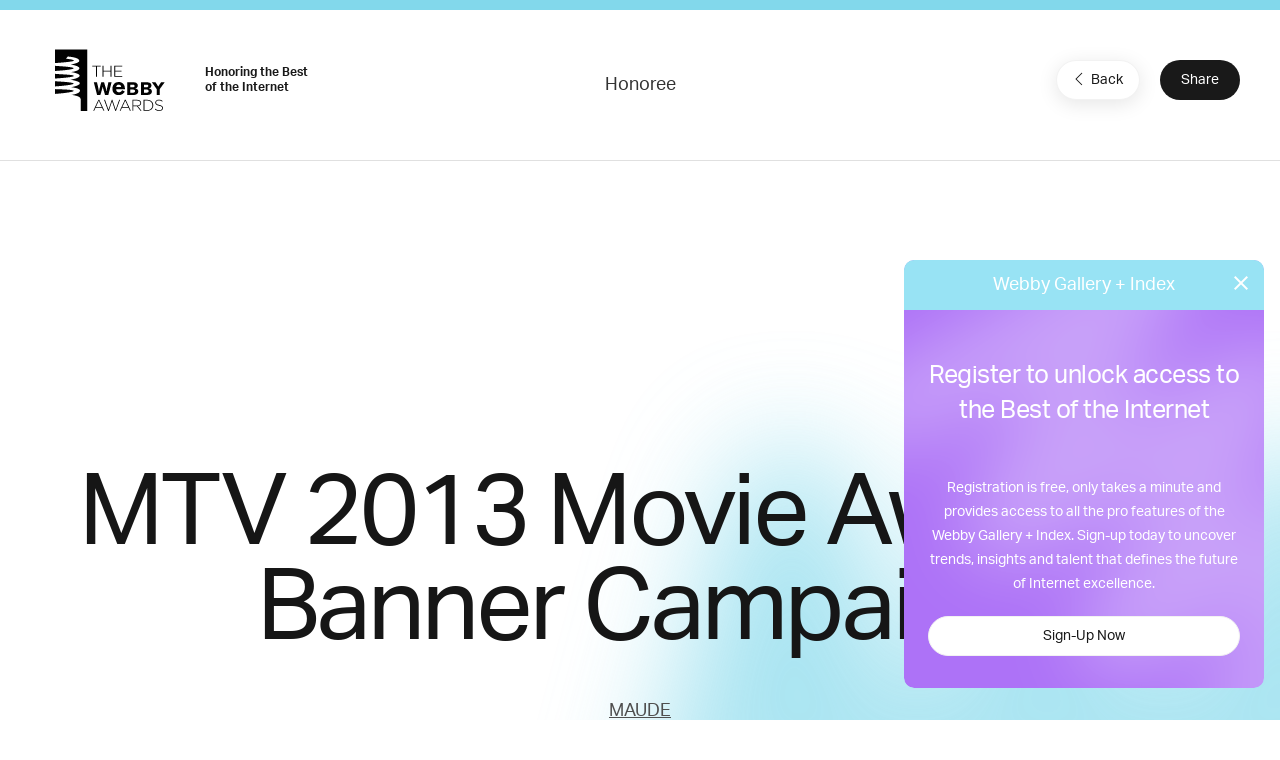

--- FILE ---
content_type: text/html; charset=utf-8
request_url: https://www.google.com/recaptcha/api2/anchor?ar=1&k=6LcC5f8qAAAAAN7E3g2z0N_EoPq3Vri8uXzTmFiO&co=aHR0cHM6Ly93aW5uZXJzLXN0YWdpbmcud2ViYnlhd2FyZHMuY29tOjQ0Mw..&hl=en&v=PoyoqOPhxBO7pBk68S4YbpHZ&size=invisible&anchor-ms=20000&execute-ms=30000&cb=cztub6ab09bc
body_size: 48711
content:
<!DOCTYPE HTML><html dir="ltr" lang="en"><head><meta http-equiv="Content-Type" content="text/html; charset=UTF-8">
<meta http-equiv="X-UA-Compatible" content="IE=edge">
<title>reCAPTCHA</title>
<style type="text/css">
/* cyrillic-ext */
@font-face {
  font-family: 'Roboto';
  font-style: normal;
  font-weight: 400;
  font-stretch: 100%;
  src: url(//fonts.gstatic.com/s/roboto/v48/KFO7CnqEu92Fr1ME7kSn66aGLdTylUAMa3GUBHMdazTgWw.woff2) format('woff2');
  unicode-range: U+0460-052F, U+1C80-1C8A, U+20B4, U+2DE0-2DFF, U+A640-A69F, U+FE2E-FE2F;
}
/* cyrillic */
@font-face {
  font-family: 'Roboto';
  font-style: normal;
  font-weight: 400;
  font-stretch: 100%;
  src: url(//fonts.gstatic.com/s/roboto/v48/KFO7CnqEu92Fr1ME7kSn66aGLdTylUAMa3iUBHMdazTgWw.woff2) format('woff2');
  unicode-range: U+0301, U+0400-045F, U+0490-0491, U+04B0-04B1, U+2116;
}
/* greek-ext */
@font-face {
  font-family: 'Roboto';
  font-style: normal;
  font-weight: 400;
  font-stretch: 100%;
  src: url(//fonts.gstatic.com/s/roboto/v48/KFO7CnqEu92Fr1ME7kSn66aGLdTylUAMa3CUBHMdazTgWw.woff2) format('woff2');
  unicode-range: U+1F00-1FFF;
}
/* greek */
@font-face {
  font-family: 'Roboto';
  font-style: normal;
  font-weight: 400;
  font-stretch: 100%;
  src: url(//fonts.gstatic.com/s/roboto/v48/KFO7CnqEu92Fr1ME7kSn66aGLdTylUAMa3-UBHMdazTgWw.woff2) format('woff2');
  unicode-range: U+0370-0377, U+037A-037F, U+0384-038A, U+038C, U+038E-03A1, U+03A3-03FF;
}
/* math */
@font-face {
  font-family: 'Roboto';
  font-style: normal;
  font-weight: 400;
  font-stretch: 100%;
  src: url(//fonts.gstatic.com/s/roboto/v48/KFO7CnqEu92Fr1ME7kSn66aGLdTylUAMawCUBHMdazTgWw.woff2) format('woff2');
  unicode-range: U+0302-0303, U+0305, U+0307-0308, U+0310, U+0312, U+0315, U+031A, U+0326-0327, U+032C, U+032F-0330, U+0332-0333, U+0338, U+033A, U+0346, U+034D, U+0391-03A1, U+03A3-03A9, U+03B1-03C9, U+03D1, U+03D5-03D6, U+03F0-03F1, U+03F4-03F5, U+2016-2017, U+2034-2038, U+203C, U+2040, U+2043, U+2047, U+2050, U+2057, U+205F, U+2070-2071, U+2074-208E, U+2090-209C, U+20D0-20DC, U+20E1, U+20E5-20EF, U+2100-2112, U+2114-2115, U+2117-2121, U+2123-214F, U+2190, U+2192, U+2194-21AE, U+21B0-21E5, U+21F1-21F2, U+21F4-2211, U+2213-2214, U+2216-22FF, U+2308-230B, U+2310, U+2319, U+231C-2321, U+2336-237A, U+237C, U+2395, U+239B-23B7, U+23D0, U+23DC-23E1, U+2474-2475, U+25AF, U+25B3, U+25B7, U+25BD, U+25C1, U+25CA, U+25CC, U+25FB, U+266D-266F, U+27C0-27FF, U+2900-2AFF, U+2B0E-2B11, U+2B30-2B4C, U+2BFE, U+3030, U+FF5B, U+FF5D, U+1D400-1D7FF, U+1EE00-1EEFF;
}
/* symbols */
@font-face {
  font-family: 'Roboto';
  font-style: normal;
  font-weight: 400;
  font-stretch: 100%;
  src: url(//fonts.gstatic.com/s/roboto/v48/KFO7CnqEu92Fr1ME7kSn66aGLdTylUAMaxKUBHMdazTgWw.woff2) format('woff2');
  unicode-range: U+0001-000C, U+000E-001F, U+007F-009F, U+20DD-20E0, U+20E2-20E4, U+2150-218F, U+2190, U+2192, U+2194-2199, U+21AF, U+21E6-21F0, U+21F3, U+2218-2219, U+2299, U+22C4-22C6, U+2300-243F, U+2440-244A, U+2460-24FF, U+25A0-27BF, U+2800-28FF, U+2921-2922, U+2981, U+29BF, U+29EB, U+2B00-2BFF, U+4DC0-4DFF, U+FFF9-FFFB, U+10140-1018E, U+10190-1019C, U+101A0, U+101D0-101FD, U+102E0-102FB, U+10E60-10E7E, U+1D2C0-1D2D3, U+1D2E0-1D37F, U+1F000-1F0FF, U+1F100-1F1AD, U+1F1E6-1F1FF, U+1F30D-1F30F, U+1F315, U+1F31C, U+1F31E, U+1F320-1F32C, U+1F336, U+1F378, U+1F37D, U+1F382, U+1F393-1F39F, U+1F3A7-1F3A8, U+1F3AC-1F3AF, U+1F3C2, U+1F3C4-1F3C6, U+1F3CA-1F3CE, U+1F3D4-1F3E0, U+1F3ED, U+1F3F1-1F3F3, U+1F3F5-1F3F7, U+1F408, U+1F415, U+1F41F, U+1F426, U+1F43F, U+1F441-1F442, U+1F444, U+1F446-1F449, U+1F44C-1F44E, U+1F453, U+1F46A, U+1F47D, U+1F4A3, U+1F4B0, U+1F4B3, U+1F4B9, U+1F4BB, U+1F4BF, U+1F4C8-1F4CB, U+1F4D6, U+1F4DA, U+1F4DF, U+1F4E3-1F4E6, U+1F4EA-1F4ED, U+1F4F7, U+1F4F9-1F4FB, U+1F4FD-1F4FE, U+1F503, U+1F507-1F50B, U+1F50D, U+1F512-1F513, U+1F53E-1F54A, U+1F54F-1F5FA, U+1F610, U+1F650-1F67F, U+1F687, U+1F68D, U+1F691, U+1F694, U+1F698, U+1F6AD, U+1F6B2, U+1F6B9-1F6BA, U+1F6BC, U+1F6C6-1F6CF, U+1F6D3-1F6D7, U+1F6E0-1F6EA, U+1F6F0-1F6F3, U+1F6F7-1F6FC, U+1F700-1F7FF, U+1F800-1F80B, U+1F810-1F847, U+1F850-1F859, U+1F860-1F887, U+1F890-1F8AD, U+1F8B0-1F8BB, U+1F8C0-1F8C1, U+1F900-1F90B, U+1F93B, U+1F946, U+1F984, U+1F996, U+1F9E9, U+1FA00-1FA6F, U+1FA70-1FA7C, U+1FA80-1FA89, U+1FA8F-1FAC6, U+1FACE-1FADC, U+1FADF-1FAE9, U+1FAF0-1FAF8, U+1FB00-1FBFF;
}
/* vietnamese */
@font-face {
  font-family: 'Roboto';
  font-style: normal;
  font-weight: 400;
  font-stretch: 100%;
  src: url(//fonts.gstatic.com/s/roboto/v48/KFO7CnqEu92Fr1ME7kSn66aGLdTylUAMa3OUBHMdazTgWw.woff2) format('woff2');
  unicode-range: U+0102-0103, U+0110-0111, U+0128-0129, U+0168-0169, U+01A0-01A1, U+01AF-01B0, U+0300-0301, U+0303-0304, U+0308-0309, U+0323, U+0329, U+1EA0-1EF9, U+20AB;
}
/* latin-ext */
@font-face {
  font-family: 'Roboto';
  font-style: normal;
  font-weight: 400;
  font-stretch: 100%;
  src: url(//fonts.gstatic.com/s/roboto/v48/KFO7CnqEu92Fr1ME7kSn66aGLdTylUAMa3KUBHMdazTgWw.woff2) format('woff2');
  unicode-range: U+0100-02BA, U+02BD-02C5, U+02C7-02CC, U+02CE-02D7, U+02DD-02FF, U+0304, U+0308, U+0329, U+1D00-1DBF, U+1E00-1E9F, U+1EF2-1EFF, U+2020, U+20A0-20AB, U+20AD-20C0, U+2113, U+2C60-2C7F, U+A720-A7FF;
}
/* latin */
@font-face {
  font-family: 'Roboto';
  font-style: normal;
  font-weight: 400;
  font-stretch: 100%;
  src: url(//fonts.gstatic.com/s/roboto/v48/KFO7CnqEu92Fr1ME7kSn66aGLdTylUAMa3yUBHMdazQ.woff2) format('woff2');
  unicode-range: U+0000-00FF, U+0131, U+0152-0153, U+02BB-02BC, U+02C6, U+02DA, U+02DC, U+0304, U+0308, U+0329, U+2000-206F, U+20AC, U+2122, U+2191, U+2193, U+2212, U+2215, U+FEFF, U+FFFD;
}
/* cyrillic-ext */
@font-face {
  font-family: 'Roboto';
  font-style: normal;
  font-weight: 500;
  font-stretch: 100%;
  src: url(//fonts.gstatic.com/s/roboto/v48/KFO7CnqEu92Fr1ME7kSn66aGLdTylUAMa3GUBHMdazTgWw.woff2) format('woff2');
  unicode-range: U+0460-052F, U+1C80-1C8A, U+20B4, U+2DE0-2DFF, U+A640-A69F, U+FE2E-FE2F;
}
/* cyrillic */
@font-face {
  font-family: 'Roboto';
  font-style: normal;
  font-weight: 500;
  font-stretch: 100%;
  src: url(//fonts.gstatic.com/s/roboto/v48/KFO7CnqEu92Fr1ME7kSn66aGLdTylUAMa3iUBHMdazTgWw.woff2) format('woff2');
  unicode-range: U+0301, U+0400-045F, U+0490-0491, U+04B0-04B1, U+2116;
}
/* greek-ext */
@font-face {
  font-family: 'Roboto';
  font-style: normal;
  font-weight: 500;
  font-stretch: 100%;
  src: url(//fonts.gstatic.com/s/roboto/v48/KFO7CnqEu92Fr1ME7kSn66aGLdTylUAMa3CUBHMdazTgWw.woff2) format('woff2');
  unicode-range: U+1F00-1FFF;
}
/* greek */
@font-face {
  font-family: 'Roboto';
  font-style: normal;
  font-weight: 500;
  font-stretch: 100%;
  src: url(//fonts.gstatic.com/s/roboto/v48/KFO7CnqEu92Fr1ME7kSn66aGLdTylUAMa3-UBHMdazTgWw.woff2) format('woff2');
  unicode-range: U+0370-0377, U+037A-037F, U+0384-038A, U+038C, U+038E-03A1, U+03A3-03FF;
}
/* math */
@font-face {
  font-family: 'Roboto';
  font-style: normal;
  font-weight: 500;
  font-stretch: 100%;
  src: url(//fonts.gstatic.com/s/roboto/v48/KFO7CnqEu92Fr1ME7kSn66aGLdTylUAMawCUBHMdazTgWw.woff2) format('woff2');
  unicode-range: U+0302-0303, U+0305, U+0307-0308, U+0310, U+0312, U+0315, U+031A, U+0326-0327, U+032C, U+032F-0330, U+0332-0333, U+0338, U+033A, U+0346, U+034D, U+0391-03A1, U+03A3-03A9, U+03B1-03C9, U+03D1, U+03D5-03D6, U+03F0-03F1, U+03F4-03F5, U+2016-2017, U+2034-2038, U+203C, U+2040, U+2043, U+2047, U+2050, U+2057, U+205F, U+2070-2071, U+2074-208E, U+2090-209C, U+20D0-20DC, U+20E1, U+20E5-20EF, U+2100-2112, U+2114-2115, U+2117-2121, U+2123-214F, U+2190, U+2192, U+2194-21AE, U+21B0-21E5, U+21F1-21F2, U+21F4-2211, U+2213-2214, U+2216-22FF, U+2308-230B, U+2310, U+2319, U+231C-2321, U+2336-237A, U+237C, U+2395, U+239B-23B7, U+23D0, U+23DC-23E1, U+2474-2475, U+25AF, U+25B3, U+25B7, U+25BD, U+25C1, U+25CA, U+25CC, U+25FB, U+266D-266F, U+27C0-27FF, U+2900-2AFF, U+2B0E-2B11, U+2B30-2B4C, U+2BFE, U+3030, U+FF5B, U+FF5D, U+1D400-1D7FF, U+1EE00-1EEFF;
}
/* symbols */
@font-face {
  font-family: 'Roboto';
  font-style: normal;
  font-weight: 500;
  font-stretch: 100%;
  src: url(//fonts.gstatic.com/s/roboto/v48/KFO7CnqEu92Fr1ME7kSn66aGLdTylUAMaxKUBHMdazTgWw.woff2) format('woff2');
  unicode-range: U+0001-000C, U+000E-001F, U+007F-009F, U+20DD-20E0, U+20E2-20E4, U+2150-218F, U+2190, U+2192, U+2194-2199, U+21AF, U+21E6-21F0, U+21F3, U+2218-2219, U+2299, U+22C4-22C6, U+2300-243F, U+2440-244A, U+2460-24FF, U+25A0-27BF, U+2800-28FF, U+2921-2922, U+2981, U+29BF, U+29EB, U+2B00-2BFF, U+4DC0-4DFF, U+FFF9-FFFB, U+10140-1018E, U+10190-1019C, U+101A0, U+101D0-101FD, U+102E0-102FB, U+10E60-10E7E, U+1D2C0-1D2D3, U+1D2E0-1D37F, U+1F000-1F0FF, U+1F100-1F1AD, U+1F1E6-1F1FF, U+1F30D-1F30F, U+1F315, U+1F31C, U+1F31E, U+1F320-1F32C, U+1F336, U+1F378, U+1F37D, U+1F382, U+1F393-1F39F, U+1F3A7-1F3A8, U+1F3AC-1F3AF, U+1F3C2, U+1F3C4-1F3C6, U+1F3CA-1F3CE, U+1F3D4-1F3E0, U+1F3ED, U+1F3F1-1F3F3, U+1F3F5-1F3F7, U+1F408, U+1F415, U+1F41F, U+1F426, U+1F43F, U+1F441-1F442, U+1F444, U+1F446-1F449, U+1F44C-1F44E, U+1F453, U+1F46A, U+1F47D, U+1F4A3, U+1F4B0, U+1F4B3, U+1F4B9, U+1F4BB, U+1F4BF, U+1F4C8-1F4CB, U+1F4D6, U+1F4DA, U+1F4DF, U+1F4E3-1F4E6, U+1F4EA-1F4ED, U+1F4F7, U+1F4F9-1F4FB, U+1F4FD-1F4FE, U+1F503, U+1F507-1F50B, U+1F50D, U+1F512-1F513, U+1F53E-1F54A, U+1F54F-1F5FA, U+1F610, U+1F650-1F67F, U+1F687, U+1F68D, U+1F691, U+1F694, U+1F698, U+1F6AD, U+1F6B2, U+1F6B9-1F6BA, U+1F6BC, U+1F6C6-1F6CF, U+1F6D3-1F6D7, U+1F6E0-1F6EA, U+1F6F0-1F6F3, U+1F6F7-1F6FC, U+1F700-1F7FF, U+1F800-1F80B, U+1F810-1F847, U+1F850-1F859, U+1F860-1F887, U+1F890-1F8AD, U+1F8B0-1F8BB, U+1F8C0-1F8C1, U+1F900-1F90B, U+1F93B, U+1F946, U+1F984, U+1F996, U+1F9E9, U+1FA00-1FA6F, U+1FA70-1FA7C, U+1FA80-1FA89, U+1FA8F-1FAC6, U+1FACE-1FADC, U+1FADF-1FAE9, U+1FAF0-1FAF8, U+1FB00-1FBFF;
}
/* vietnamese */
@font-face {
  font-family: 'Roboto';
  font-style: normal;
  font-weight: 500;
  font-stretch: 100%;
  src: url(//fonts.gstatic.com/s/roboto/v48/KFO7CnqEu92Fr1ME7kSn66aGLdTylUAMa3OUBHMdazTgWw.woff2) format('woff2');
  unicode-range: U+0102-0103, U+0110-0111, U+0128-0129, U+0168-0169, U+01A0-01A1, U+01AF-01B0, U+0300-0301, U+0303-0304, U+0308-0309, U+0323, U+0329, U+1EA0-1EF9, U+20AB;
}
/* latin-ext */
@font-face {
  font-family: 'Roboto';
  font-style: normal;
  font-weight: 500;
  font-stretch: 100%;
  src: url(//fonts.gstatic.com/s/roboto/v48/KFO7CnqEu92Fr1ME7kSn66aGLdTylUAMa3KUBHMdazTgWw.woff2) format('woff2');
  unicode-range: U+0100-02BA, U+02BD-02C5, U+02C7-02CC, U+02CE-02D7, U+02DD-02FF, U+0304, U+0308, U+0329, U+1D00-1DBF, U+1E00-1E9F, U+1EF2-1EFF, U+2020, U+20A0-20AB, U+20AD-20C0, U+2113, U+2C60-2C7F, U+A720-A7FF;
}
/* latin */
@font-face {
  font-family: 'Roboto';
  font-style: normal;
  font-weight: 500;
  font-stretch: 100%;
  src: url(//fonts.gstatic.com/s/roboto/v48/KFO7CnqEu92Fr1ME7kSn66aGLdTylUAMa3yUBHMdazQ.woff2) format('woff2');
  unicode-range: U+0000-00FF, U+0131, U+0152-0153, U+02BB-02BC, U+02C6, U+02DA, U+02DC, U+0304, U+0308, U+0329, U+2000-206F, U+20AC, U+2122, U+2191, U+2193, U+2212, U+2215, U+FEFF, U+FFFD;
}
/* cyrillic-ext */
@font-face {
  font-family: 'Roboto';
  font-style: normal;
  font-weight: 900;
  font-stretch: 100%;
  src: url(//fonts.gstatic.com/s/roboto/v48/KFO7CnqEu92Fr1ME7kSn66aGLdTylUAMa3GUBHMdazTgWw.woff2) format('woff2');
  unicode-range: U+0460-052F, U+1C80-1C8A, U+20B4, U+2DE0-2DFF, U+A640-A69F, U+FE2E-FE2F;
}
/* cyrillic */
@font-face {
  font-family: 'Roboto';
  font-style: normal;
  font-weight: 900;
  font-stretch: 100%;
  src: url(//fonts.gstatic.com/s/roboto/v48/KFO7CnqEu92Fr1ME7kSn66aGLdTylUAMa3iUBHMdazTgWw.woff2) format('woff2');
  unicode-range: U+0301, U+0400-045F, U+0490-0491, U+04B0-04B1, U+2116;
}
/* greek-ext */
@font-face {
  font-family: 'Roboto';
  font-style: normal;
  font-weight: 900;
  font-stretch: 100%;
  src: url(//fonts.gstatic.com/s/roboto/v48/KFO7CnqEu92Fr1ME7kSn66aGLdTylUAMa3CUBHMdazTgWw.woff2) format('woff2');
  unicode-range: U+1F00-1FFF;
}
/* greek */
@font-face {
  font-family: 'Roboto';
  font-style: normal;
  font-weight: 900;
  font-stretch: 100%;
  src: url(//fonts.gstatic.com/s/roboto/v48/KFO7CnqEu92Fr1ME7kSn66aGLdTylUAMa3-UBHMdazTgWw.woff2) format('woff2');
  unicode-range: U+0370-0377, U+037A-037F, U+0384-038A, U+038C, U+038E-03A1, U+03A3-03FF;
}
/* math */
@font-face {
  font-family: 'Roboto';
  font-style: normal;
  font-weight: 900;
  font-stretch: 100%;
  src: url(//fonts.gstatic.com/s/roboto/v48/KFO7CnqEu92Fr1ME7kSn66aGLdTylUAMawCUBHMdazTgWw.woff2) format('woff2');
  unicode-range: U+0302-0303, U+0305, U+0307-0308, U+0310, U+0312, U+0315, U+031A, U+0326-0327, U+032C, U+032F-0330, U+0332-0333, U+0338, U+033A, U+0346, U+034D, U+0391-03A1, U+03A3-03A9, U+03B1-03C9, U+03D1, U+03D5-03D6, U+03F0-03F1, U+03F4-03F5, U+2016-2017, U+2034-2038, U+203C, U+2040, U+2043, U+2047, U+2050, U+2057, U+205F, U+2070-2071, U+2074-208E, U+2090-209C, U+20D0-20DC, U+20E1, U+20E5-20EF, U+2100-2112, U+2114-2115, U+2117-2121, U+2123-214F, U+2190, U+2192, U+2194-21AE, U+21B0-21E5, U+21F1-21F2, U+21F4-2211, U+2213-2214, U+2216-22FF, U+2308-230B, U+2310, U+2319, U+231C-2321, U+2336-237A, U+237C, U+2395, U+239B-23B7, U+23D0, U+23DC-23E1, U+2474-2475, U+25AF, U+25B3, U+25B7, U+25BD, U+25C1, U+25CA, U+25CC, U+25FB, U+266D-266F, U+27C0-27FF, U+2900-2AFF, U+2B0E-2B11, U+2B30-2B4C, U+2BFE, U+3030, U+FF5B, U+FF5D, U+1D400-1D7FF, U+1EE00-1EEFF;
}
/* symbols */
@font-face {
  font-family: 'Roboto';
  font-style: normal;
  font-weight: 900;
  font-stretch: 100%;
  src: url(//fonts.gstatic.com/s/roboto/v48/KFO7CnqEu92Fr1ME7kSn66aGLdTylUAMaxKUBHMdazTgWw.woff2) format('woff2');
  unicode-range: U+0001-000C, U+000E-001F, U+007F-009F, U+20DD-20E0, U+20E2-20E4, U+2150-218F, U+2190, U+2192, U+2194-2199, U+21AF, U+21E6-21F0, U+21F3, U+2218-2219, U+2299, U+22C4-22C6, U+2300-243F, U+2440-244A, U+2460-24FF, U+25A0-27BF, U+2800-28FF, U+2921-2922, U+2981, U+29BF, U+29EB, U+2B00-2BFF, U+4DC0-4DFF, U+FFF9-FFFB, U+10140-1018E, U+10190-1019C, U+101A0, U+101D0-101FD, U+102E0-102FB, U+10E60-10E7E, U+1D2C0-1D2D3, U+1D2E0-1D37F, U+1F000-1F0FF, U+1F100-1F1AD, U+1F1E6-1F1FF, U+1F30D-1F30F, U+1F315, U+1F31C, U+1F31E, U+1F320-1F32C, U+1F336, U+1F378, U+1F37D, U+1F382, U+1F393-1F39F, U+1F3A7-1F3A8, U+1F3AC-1F3AF, U+1F3C2, U+1F3C4-1F3C6, U+1F3CA-1F3CE, U+1F3D4-1F3E0, U+1F3ED, U+1F3F1-1F3F3, U+1F3F5-1F3F7, U+1F408, U+1F415, U+1F41F, U+1F426, U+1F43F, U+1F441-1F442, U+1F444, U+1F446-1F449, U+1F44C-1F44E, U+1F453, U+1F46A, U+1F47D, U+1F4A3, U+1F4B0, U+1F4B3, U+1F4B9, U+1F4BB, U+1F4BF, U+1F4C8-1F4CB, U+1F4D6, U+1F4DA, U+1F4DF, U+1F4E3-1F4E6, U+1F4EA-1F4ED, U+1F4F7, U+1F4F9-1F4FB, U+1F4FD-1F4FE, U+1F503, U+1F507-1F50B, U+1F50D, U+1F512-1F513, U+1F53E-1F54A, U+1F54F-1F5FA, U+1F610, U+1F650-1F67F, U+1F687, U+1F68D, U+1F691, U+1F694, U+1F698, U+1F6AD, U+1F6B2, U+1F6B9-1F6BA, U+1F6BC, U+1F6C6-1F6CF, U+1F6D3-1F6D7, U+1F6E0-1F6EA, U+1F6F0-1F6F3, U+1F6F7-1F6FC, U+1F700-1F7FF, U+1F800-1F80B, U+1F810-1F847, U+1F850-1F859, U+1F860-1F887, U+1F890-1F8AD, U+1F8B0-1F8BB, U+1F8C0-1F8C1, U+1F900-1F90B, U+1F93B, U+1F946, U+1F984, U+1F996, U+1F9E9, U+1FA00-1FA6F, U+1FA70-1FA7C, U+1FA80-1FA89, U+1FA8F-1FAC6, U+1FACE-1FADC, U+1FADF-1FAE9, U+1FAF0-1FAF8, U+1FB00-1FBFF;
}
/* vietnamese */
@font-face {
  font-family: 'Roboto';
  font-style: normal;
  font-weight: 900;
  font-stretch: 100%;
  src: url(//fonts.gstatic.com/s/roboto/v48/KFO7CnqEu92Fr1ME7kSn66aGLdTylUAMa3OUBHMdazTgWw.woff2) format('woff2');
  unicode-range: U+0102-0103, U+0110-0111, U+0128-0129, U+0168-0169, U+01A0-01A1, U+01AF-01B0, U+0300-0301, U+0303-0304, U+0308-0309, U+0323, U+0329, U+1EA0-1EF9, U+20AB;
}
/* latin-ext */
@font-face {
  font-family: 'Roboto';
  font-style: normal;
  font-weight: 900;
  font-stretch: 100%;
  src: url(//fonts.gstatic.com/s/roboto/v48/KFO7CnqEu92Fr1ME7kSn66aGLdTylUAMa3KUBHMdazTgWw.woff2) format('woff2');
  unicode-range: U+0100-02BA, U+02BD-02C5, U+02C7-02CC, U+02CE-02D7, U+02DD-02FF, U+0304, U+0308, U+0329, U+1D00-1DBF, U+1E00-1E9F, U+1EF2-1EFF, U+2020, U+20A0-20AB, U+20AD-20C0, U+2113, U+2C60-2C7F, U+A720-A7FF;
}
/* latin */
@font-face {
  font-family: 'Roboto';
  font-style: normal;
  font-weight: 900;
  font-stretch: 100%;
  src: url(//fonts.gstatic.com/s/roboto/v48/KFO7CnqEu92Fr1ME7kSn66aGLdTylUAMa3yUBHMdazQ.woff2) format('woff2');
  unicode-range: U+0000-00FF, U+0131, U+0152-0153, U+02BB-02BC, U+02C6, U+02DA, U+02DC, U+0304, U+0308, U+0329, U+2000-206F, U+20AC, U+2122, U+2191, U+2193, U+2212, U+2215, U+FEFF, U+FFFD;
}

</style>
<link rel="stylesheet" type="text/css" href="https://www.gstatic.com/recaptcha/releases/PoyoqOPhxBO7pBk68S4YbpHZ/styles__ltr.css">
<script nonce="JbHhXcjhnP1jQSeuoAaVlw" type="text/javascript">window['__recaptcha_api'] = 'https://www.google.com/recaptcha/api2/';</script>
<script type="text/javascript" src="https://www.gstatic.com/recaptcha/releases/PoyoqOPhxBO7pBk68S4YbpHZ/recaptcha__en.js" nonce="JbHhXcjhnP1jQSeuoAaVlw">
      
    </script></head>
<body><div id="rc-anchor-alert" class="rc-anchor-alert"></div>
<input type="hidden" id="recaptcha-token" value="[base64]">
<script type="text/javascript" nonce="JbHhXcjhnP1jQSeuoAaVlw">
      recaptcha.anchor.Main.init("[\x22ainput\x22,[\x22bgdata\x22,\x22\x22,\[base64]/[base64]/[base64]/[base64]/cjw8ejpyPj4+eil9Y2F0Y2gobCl7dGhyb3cgbDt9fSxIPWZ1bmN0aW9uKHcsdCx6KXtpZih3PT0xOTR8fHc9PTIwOCl0LnZbd10/dC52W3ddLmNvbmNhdCh6KTp0LnZbd109b2Yoeix0KTtlbHNle2lmKHQuYkImJnchPTMxNylyZXR1cm47dz09NjZ8fHc9PTEyMnx8dz09NDcwfHx3PT00NHx8dz09NDE2fHx3PT0zOTd8fHc9PTQyMXx8dz09Njh8fHc9PTcwfHx3PT0xODQ/[base64]/[base64]/[base64]/bmV3IGRbVl0oSlswXSk6cD09Mj9uZXcgZFtWXShKWzBdLEpbMV0pOnA9PTM/bmV3IGRbVl0oSlswXSxKWzFdLEpbMl0pOnA9PTQ/[base64]/[base64]/[base64]/[base64]\x22,\[base64]\\u003d\x22,\x22ZmpJKMKgNMK4wosZHsOwPsOMBsONw4TDkXbCmHzDlMKowqrClsKzwplibMOGwrTDjVc/KCnCiwYQw6U5woYmwpjCgljCm8OHw43DgXlLwqrCgcONPS/CmMONw4xUwrnCkCt4w7ZDwowPw45vw4/DjsO6UMO2wqwTwolHFcKNAcOGWBvCvWbDjsOIYsK4fsK7wrtNw71cP8O7w7cdwoRMw5wGKMKAw7/CicOWR1sjw5UOwqzDvcOeI8Obw4TCucKQwpd9wpvDlMK2w4jDv8OsGAAewrV/w4IAGB5gw5hcKsOfFsOVwopHwodawr3CjcKOwr8sE8K+wqHCvsKuP1rDvcKUdC9Aw71BPk/CosOaFcOxwpbDq8K6w6rDpCY2w4vCncKJwrYbw5nCsSbCi8OhwpTCnsKTwpEABTXCnURsesObXsKueMK/LsOqTsOKw7ReAAPDqMKyfMOrdjVnPMKBw7gbw4DCscKuwrcbw5fDrcOrw4nDllN8cihURDpLHz7DpcO5w4TCvcONUDJUBBnCkMKWBFBNw65rbnxIw4QNTT9qBMKZw6/CkQ8teMOQUsOFc8KHw7pFw6PDnS9kw4vDjsOof8KGK8KrPcOvwrUMWzDCv3fCnsK3fcO/JQvDo2U0JCh7woogw5fDhsKnw6t3ccOOwrhdw43ChAZ3wonDpCTDtcOpBw1+wqdmAXtzw6zCg2jDg8KeKcK0QjMnQ8ORwqPCkyLCucKaVMKvwrrCpFzDrVY8IsKTGHDCh8KUwq0OwqLDhX/Dll91w4NnfhrDmsKDDsOHw4nDmiVleDV2Z8KQZsK6EAHCrcOPEsKhw5RPasK9wo5fW8Kfwp4Ba0nDvcO2w5nCvcO/w7QqQxtEwo/Dlk46b2zCpy0Vwr9rwrDDk05kwqMMHzlUw4IAworDlcKAw7fDnSBSwqo4GcKGw7s7FsKLwoTCu8KiR8KYw6Ahb2MKw6DDssOpax7DpsKsw55Yw5rDjEIYwp9bccKtworCu8K7KcKnGi/[base64]/Cpj1hHmHCrcO7PMOzw4VBwpoAeMOswovDqcK2aynCuSdEw5nDrTnDpHEwwqRSw4LCi18ZVxo2w7vDo1tBwpPDmsK6w5I2wr0Fw4DCucKccCQZHBbDi0l4RsOXKsOGc1rCtMOVXFpzw43DgMOfw7vCpmfDlcKMT0Acwr5RwoPCrG/DmMOiw5PChsOlw6HDi8KdwopBVMK8A35Lwrc0UlFHw6sQw6vCjsOVw6tAJ8KVQMOxKsKiHXHCm0fDqRUIw4nCtsOoMBUmd0zDuwQVDWPDjcKjb2fDjBfDrW3Dp3omw7hMWR3CsMOZYcKtw5rCiMKbw5nDnG1/AcKmaxTDg8KewqzCsgHCiiTCuMKiW8O7YMKrw4Fxwp3CmyhmNlhAw69rw4x2GENWRXRBw5Y8w6taw7jDmlsmGnzCucKOw455w7o0w47CtsKUwpnDqsKcecOhbBl0w6QOwokOw5Qgw6IqwpbDtCnCunnCu8O/wrVcbEdSwonDvMKGXMOdR3Fkwrk3PgAnFcKcZgk2W8O4C8OOw6DCjsKBd2PCiMO/WgVabVNsw57CqRrDq37DgHIrc8KeRXbCgxhgdcO8IMO+KcOcw5fDssKlAEUtw4bCiMOhw7kNRCFdUEXCj2x4w6XCtMK3a0rCvlN5Oz/Dl3XDgsKjEQx4B0fDjHlZw64LwpnCssO1wqHDj0zDi8KgIsOSw5bCrDIPwp/Cs1DDjH4jenzCog40woBFPMORw5xzw49wwo1+w6o4w4gVMsKjw5NJw43DkzVgISTCjcOFXMOaHsOMwoo3JsOzJQHCm1k6wpXDlDvCt2BDwqwWw7kBXyovEl/DhCzDisKLGMOYbkTCuMOcw5UwIwZGwqDCn8KLXHnDiih9w7XDjMOGwpbCjMK5SMKDYXVERxFRwp0xwqEww7R6wpnDs1vDjVbCvCZVw4DCiXN8w4JqTxZdw5nCumDDqsK9L2pVPWLDjmvCusKubg3CvMOew5RVcUIAwqk/cMKoCsOyw5dXw6g1EMOPaMOAwrF2wrDCh2fCucK4wpQEY8K2w6x+MW/[base64]/CtCd/Rh4RLWfDjj9hwqE1YXEwejUrw7sTwpnDkT1UIcOtShbDozLCumfDhcK0f8KxwrVXcy4kwpExY38QZMOcT0MFwpzDjy5Lwo9BYsKhCgU1IcODw5/DjMOowq/DrMO4QMOtwr0XbsKKw5fDlcONwprDs1YnYTbDlkU/wqPCm0vDuRACwrwWHMOKwpPDt8OKw6bCpcOcL3zDqB8Tw4/Dm8OaBsK1w5wCw7LDrGPDjQ3DknXCtHN9T8OMQg3Drz1Pw7/DpEYQwptOw7xhH2vDkMOSDMK1bsKtfcO/[base64]/DokXDvcOTDMKwSUDDsHHDjMKGYsObDGdRw6ARVsOpwogfJ8OQKhcFwo3CssOfwppQw7Uhe2LCvQ4Mw77DkcK+wpjDuMKew7BOHjvDqMOYKHMrw43DjsKZNG8XKcOew4/[base64]/Dl8KeMsKgclRPw5LDnRAkLsK/wpDDicObw4/[base64]/wrcqw43DrH/CvGzCjsKtw5pjUk1GOcKtwqjCgV3Dt8OzAG7DmlE+w4XCjsO9wrhDwojChsOGw7zDqBbDuykjQXnCnDgkDMKLYsO4w74XVcKdScOsQE8lw6nCtsOfYRHCv8Kkwr8vc2/DksOGw7tTwosGBMOTCcKyERfCrVZuEcKRw7TCjj1YVsO3PsOhw7cTbMO2wr9MOn0Tw7EWOWDDs8O8w6FPeSbDmnZmCD/DixI9IMOywo3CkwwawoHDssKNw54CJsORw6DCqcOKPsO1w7XDuxfDjRwJLsKOwpILw40ALcKRwpVMe8OPwqPDg1J5GzjDmSUVUVJOw4/CiUTCrMK2w67DuylTGMKnQQHClkrDugDDlEPDggjDicK/wq3DkFFcwrYjfcOywp3Cun/Cp8O9csOBw4HCpyQncG3DjcOEwoXDpHEKdH7Ds8KJX8KQw59zwonDoMKwAEzCgW/Coy3DusKrwpTDg3BRcsOhNMOWIcKVw5BawoXCnh/[base64]/DncKRw4vCi8Omw4TDtcOwIMKUV3DDo8KYVX0Yw6bDnhbCrcKiE8KIwrFVwpHDtcOTw7g/wrTCh24ONMOmw58SFQE/VH4CS2oRScOTw5xCegfDvlrClgUlRVPCmsO8w59/RGpfwpIJQmBGLwkjw6V7w5YrwrAvwpPCgC/Dl2TCnhXCgh3DvFNCEi89V3zCpD56AMOqwrPCu2fCm8KJW8OZHMOzw6LDhcKMa8KSw41AwrLDlTXCpcK6WDkAJQYhwqQaHwQ4w7YtwpdKJsKNM8ORwo87S27CvhPDs1fCp8O2w49IVBZDwpHDu8K2acOzGcOIw5DCrMK1TghOEg/DonLClMKeHcOIbsKAV3nCsMK5F8OQcMK9IcOdw4/DtQLDsFgHSMODwrLChh/DpAM/[base64]/[base64]/woPDp8KHw4bDmsOuwqbDqMOAE8Oew5XCumnDtWrDljElw6x+wq/[base64]/DpQd9G8KUw6fDmlwgO8OOeXPDrMKAw7DDqsOmLsOYZsKFwrvClwLDpgtgGynDqsKvVMK2wonCrF/DksKiw7VFw4jCukLCu2zCi8O/aMO4w702esOHwo7DssONw6p5woLDv07CngZwVhsbF183fMOSel/[base64]/DjxgYw63Dpx3CgRh7ZTLCuGfCl8OKw73Cn07CqcKlw6HCuQ7DtcOHZ8OSw7rDj8O0fi09w5PCp8O2A1/DmmMrw5LDnzZbwp4NDyrDkTZ4wqoJCiPCpyfCuXTDsGxpFgIaAMOswo5+OMKPTirDq8O9w47DtMKxYcKvRcODwpLCngbDn8OENmEew5fCrCvCg8KrT8ObMMOkw7/DrMKAFcKSw77CsMOtcsOQw7zCssKTwpPChMO0R3AEw5TDhw/DlsK7w4xSbMKiw5EKU8OxHMO9KC3Cq8OfKMOWaMOswqoAHsKtwp3DmDdawqgTUQEdFcKqSQfCo0UCFsOCRMOEw6/DoijCl3HDsXxDw7zCtWUBwrTCsCdXDhjDosObw6wqw5JtFDfClWdmwpXCqVgSF3nDusOBw7zDnzd5TcKYwp83w4/[base64]/Dq8OBYiYQwoHDry0iPmFCKkoSeAPDiwJtw5kRw79AL8K7w6t2fMKabcKNwoRrw7wCUS1ew4LDnkc9w4tWJcOtw7M+wovDswHCpHcmf8Otw7piw6FVGsKXwqnDjnnDrxfCkMKQw5/DsiNHQDZZwq/DiBgxwqrDgjzCrG7CuU8Owo1YcMKsw58mwp1Yw7QHEsK7w67DhMKQw51ic3vDksOvHxtfGsKre8K/[base64]/[base64]/elvDvnQFbMKowqRJBn5kBsO2w6FIA8KdOsOjGEtcCA/[base64]/DmcKrwqPCl8OObsKLesOMREhmw6BCw6XCh1vDsMOsJsODw6V8w6PDhQRvERzDrBPCrQNCwoPDmjkQXDXDp8K0FAttw6BaScKLOGbCqDZaJsOdw7d/w5TDu8KBSg7Dk8KNwrx6EcOPcHzDoBAyw5pCw4dbBzYjwqjDocKgw5RhLjh4HAbDlMKhEcOoH8OYw6QxaD8jwqc3w47CvH0gw6vDq8K1CsOXEMKGKMKiWV/CgmJdXHXDksKpwrJwQcOmw6/DrMOgbXPCixbDqMOEFsKBwrMKwp/CjsOwwoHDmcKyS8O0w4HChEIve8O6wpjCo8O2N2zDkUovR8OFPlxlw4/DisOrB13DpFcKX8O/[base64]/Ch8KfH2PDjcK9NcKvw7HCrcOgFcOMwqkiwqnDmcK9fMOAw5fDj8KiaMOgMVXClzHChjc1W8Knw6bCvcO6w7Zjw5sfKMKKw7NmOC/DnQBFacOSAcKACCM5w4xScMOCdMKGwozCncK4wpgpaDvCtMOQwqLCgTXDnTLDs8K1SMK4wqTDr1bDinvCs1zCmX41wogWUcOzw6/CosO+w6VkwoPDp8OnVgJ0w5ZLWsOJREx+wq8dw6HDunpeV1TChxTCpcKQw71wYMOMwoErw5Ibwp3DksOdH3ZEw67CujEye8OwZMKSKMOOw4bCjXIiPcK+wprDtsKtB0dUwoHCqsKPwotuVcOnw7fCtRMmZ1fDpTbDl8Kaw5gjw5vCj8KHw7bDhEXDulnDoh/ClcO+wpJTw6hGXcKOwoRoYQ8QTMKVCG5vJ8Knw4hiw6nCoCnDlX/[base64]/CvsOaBCLCscKNwqrCiMOOOTdWw4DDtRBmbQnDuTjDuAkfw5pywqbDrcOYPxt4wpoFXMKAPz/DjW4cbMKzwrPCkBnCh8KRw48gRgjCqFdoG2zCkW0/w47CqUh0w5rCkMKsTXXCg8OYw7vDqGByCmAKw4RdKiHCvVgtwpbDtcKDwozDgxDCpsKaMGrCsnjCo3tVEAgSw7ola8ODDsOFw4/Dug/Dmk/DtlF6f1Unwr4+L8KDwotKw60MbVJBNcO/P3LCrsONQX9ewozDkkvCtVbDnxjCiUc9ZHgCw51kw43DmXLCin3DscOPwrk8wrvCsWwSETZkwonCiG0oIyhiOzfCisOkw406wpoAw60RGsKyJMKzw6ACwok2TWTDiMO4w7Zlw4/CmjERwpYjd8KGwprDnMKRb8KNOEfCvMKGw5PDsgRuUmYowqgIP8KpNcKfdiTClcO8w4nDl8OMBsO5c2knB3oYwo/Ctyg7w4DDumzCl1A3wrHDi8OJw7/[base64]/CssOqQFYeDF/CnsOMwqDCmMK+DsO8dcOVd8K9RcKCS8OaRz/DpVAcCcOzw5rCmMKEwqbDhn0fMsOOw4DDn8OmGGgYwpDCh8KRYFjCsVwBUwrCriM/[base64]/[base64]/DsMKwdMOUYMOzwrLDp8OnNXDDpsOyDGVqw5DCnMOmL8KhEnHDksK/ADbCr8KzwqlPw6lAwoDDr8KMbnlYDMOEKFHDvkciBsKTPiPCq8KuwoBGehXComfCrynDoUzCqSkMw4xyw7PCgULCuTR9YMO+RwAswr7Dt8KeakHCnh/CoMOUw5tZwqQWw78yQg7Cgj3CjsKbwrFHwpkiNVAow4g5JMOtQ8O7Q8OvwqxIw7DDgCwWw7rDusKDYz7CmsKGw7tAwqDCvcKnKcOQXn/CggXDh3vCm0PCuTjDkS9RwpNQwp/Dk8OZw4sYwrYBE8OOJDV8w4nDssOAw5XDmTFuw4Ajwp/CjcO+w68scGHCtcK7b8Oyw6c/w7bDksKvO8KhEUo6w6hMcgwfw4DDuxTDiR7CqcOuw7EwNSTDsMKWGMK7wqR8ACHDvcKKGcKlw6XCkMONQMKvJDUvdcOkKW8pwr3CjsOQCMOTwrRDA8KSJhAAbF8LwoVuZcOnw6PDlEDDnD/DoVwYwq/ClsOow7fCl8O/Q8KIYCQjwrQ8w5ISecKSw61ODhJAwq92WFchEMOJw7bCsMOyUsOxwoXDtjnChBjCoX/[base64]/DlwNfNMO3aDICBls9w5Aif8K+w7fDj0NxIVowP8OGw7Imwr4wwrXCjsONw5IIccOhTcOxRjbDscOTwoFYScKQciNWZcOTd3XDqCAyw7gFPsOCPsO8wpAIPjYdB8K5BhPDljJ0Wx7CqlvCqCM3ScOhw6DCqMKZa31Swokkwph5w69XHiEUwqNuwr/CvjvDosKSDk0sAcO/ZzAOwpR8TVkiUwQ1V18lLcKzVMOwRsO/[base64]/[base64]/CrMOhZsOdw4BAN8OVN8OfcCRlw5zCn8KaLcOaDcOOUMKKbMKDS8KdIUEOE8K6wqE7w5fCjcOGw6FLAyTCqMONwprCoTBWShQ8wpLCvn8Iw7zDq0DDm8KAwoE/VyvCusKEJyzCt8O7UxLClRnCmwBmWcKrwpLDncKrwrcON8O/[base64]/[base64]/DnsOnw6bCi8KdZzA+BsKAwrfDk28PblMkwqsQDUPDvW3CjAt2f8Odwqwow5fCpyLDq3vCtRHDlE/[base64]/[base64]/Co8ODBMOpwrDChmnDuDXDgR7DqygVfsK0XcORYCXDkcKpC3Alw4zCkRDCkXkIwqvDvsKww4Ilwr/[base64]/DsVhLbGBRYg3CgMKYaMOHesOkHcKGOcONwpodLxvDt8O0IGPDv8KWwpstNcOYwpdbwpLCi09qwoLDsW0UR8OqfMO9Z8OLFFHCuCLDmy1/w7LDvgnCigInOQjCscKgBsOCRALDrWlgPMK6wpFuHzrCvTBmw4tCw6bCs8OKwpB4WmXCmB/CgHwxw4LCiBUIwrzDo38ywpPCj2k4w43CpAs1wqlNw7c8wqYfwpcvwrE5K8KjwqHDuXbCscOhHcKNbcKEwqTDlRl9dRYsXcOCwpTCgcOUJ8Kpwrl7woY6KhtMwrXCnVs+w7rCsBpOw5/[base64]/ChRFhw7E+JcO8cG95w5kDUw5Mw7jDqwrDk8OzwoRMMcOYAsOvK8KMw7whJ8KYw7DCocOUfsKCw6HCtMOiE1rDrMKDw6J7N1/CoBTDjwABDMKjdghiwp/CiT/CicODFDbDkB9PwpJ+wqPClcOSwrrCpsKVKBHCikjDuMKXw5rCpcKuRcOdw4hLwo7CjMKncWk5SGEbN8KJw7bCjy/DhwfCjQEtw546worCtMK7E8ORKFLDq1klPMOUwpbClh9UbnQwwpPClhZkw7tJT3/DtR/Cg3xbGsKiw5fDp8KZw44oDnDDp8OOw4TCvMOjDsOOQMK/bsKzw6/DjlTDrhTDlcOnUsKuCgLCvQN7KMOawpMXH8OzwoUrQMKCw5YOwo11I8OzwqzDj8KQViVww7nDicKjXRrDmlXClcONASLDjxdJO21ow6bCk0TDpzvDuS0WV0nDkT/CmlloeTMpw7HCsMOUeHDDih4KNFY8KMO5wo/DrAluw790wqhyw6UCw6HCpMOWJ3DCisOAwoVswobDpHUPwrl7FFMCY2TCpGbCnlEgw7sFc8OZIQkEw4vCsMOrwo3DjnERBMKEw6kSaBAawoTCsMOtwrHDjMOAw5bCuMOsw57DtcKrX21swpLCtx5TGSHDqMOkAcOlw7/Dt8Oyw7ZIw5PCqsKXwr3Cg8KYJWXChXZUw5/CtUjDsWjDsMOJw5UeY8KOUsKiClfCowgIw7/CsMOEwqdbw4fDrsKNwpLDkkoTJ8Oowp3CjsK6w71iWcOrTSvCoMOYARrDksKwUcKwYllddiRYw4M/QHxRTcOiQMKHw7nCrcKAw6EKQcOKcsK+CxxCK8KCw4nDilXDl3/Cu3vCt3hMKcKXKMO2w5wEw4oJwpE2JSvCucO9f1LCksOwf8O6w4BBw65eJMKAwpvCksOmwpPDiC3ClMKWw5DClcKrbnzCrlhvKcOCwpbDhMOvwo10E1lnIBLCkiFLwqXCtmggw77CtcOpw5/CnMOIwqLDqlDDqsO4w4PCuVzCqWPCpsK1IjRRwr9TR0DCtsOAw6vDrUDDogPCp8OrADEewoYWw7Ibegw1aFwiex93K8KjQcOmAcKawpLCpQHChMOLw5l8cwRVC3fCk28Aw7/[base64]/w7MaHkbCg8Kyw4PCmQbDlRjDrCrDrcOlwopnw4U4w63ChnfCocKqWMKTw4weYC5Rw68TwpxpUld2VcKMw54BwobDjwcCwrTCtkjCmlTCnE9kwrbChcK6w6vCihw4w45MwqJqCMOtwp3ClsOQwrDCscK/NmEJwqfCmsKUKzDDtMONw6Qhw4XDnsK4w6FLbknDsMKTH1bCo8KCwpIheTB/wqFJMsObw7/Ck8KWI3UtwrItR8O3wrB3C3tLw7w2NH7Ct8O/OCrDlDd3VsKKwqnDtcOlw6XDpcKkw4Fuw5rCksKGwopwwozDucOpwpjCq8KxZRU6w5/Ct8O/w5bCmnwROQ9hw5DDhcOkGFrDgkTDlMKsYXjCpcO7QsKWwrbDucOOwp7Cl8KZwplfw7siwqdFw7vDtk/DimTDh1zDiMK9woDDoy99wrJjacKmJMKLOcKqwp3CmsKFSsKwwqlFCHFlP8KQMcOQwq8owrhCWMKowrAdejBfw5FtU8Krwq0ow7bDqEFSfR3DtcO3wo7Cs8OlWS/ChcOrw4sQwr4rw6xYEsOQVkMADMOBbcKSJcObCBXCtjcew4zDnlw2w450w6g5w77ComkLMMO4wpzDnVYjw4bCiGnCu8KHPC/DssOiMX9fcwMBGcKvwo/DqH3Cl8ORw5PDo0/DvsOiUA7DsgJkwptNw4h0wrrCsMKawqMwOsKQGjLCsmDCqFLCvj3DhEEbw4LDjMKsYSBNw4hDZcKuwqsMR8KqTUBCE8OocsO/G8O7wrDCnT/CoXQ+VMO8IzbDucKzwpTDgXtgwolaDcO0E8Oaw77DnzJZw6PDhlh2w4DCqcKYwq7Dj8O0wqvCnQ/[base64]/CqcOBRBrCj8KBQmPCjMOfwrgbLhg2woHDq0I1dsKpfcOqwp3CmRPCs8K2HcOCwonDmS9XXg3CvyvDpcKYwqt+wpfCisOmwprDkT/DvsKow5vCrTIHwrnCuk/Dr8KJGVgfPkXDisOaaXrDlcKJwqdzw7nCiHlXw7Fiw6XDjxTDuMO8w4rClMOnJsOaC8KwIsO8JcK7w4kKQMOLw4/Chl95S8KbOcKpNsKUPMOOMALCuMKSw6ElGjrCoj/DicOhw63Clh8jwqBXwp3DuiDDnCV2worDicKow5jDplJmw7NJPsKqEcOuw4VTUsKib3YZw4rDnF/DkMKPwqECAcKeMw08woAHwrotOWHDtilCwo9kwpVhwo/CknzCp251w5zDiht5JXTClitzwqTCn1PDrkbDiMKQa0grw4vChSXDrB/DpsKqw7nCvMKlw5dqwr9yFiHDqDpIw5DCmcKAKMKlwq7Ch8KvwpkLAsOHG8O4wqdEw4V5DzQ2Bj3Dl8OZwpPDkx7CliDDnFPDjEh5BAIReV3DrsO4Z0B7w6PCgsK6w6VeNcOsw7ELZg7Dv3QOw5DDg8KSw67DrQojPDHDk2h/[base64]/DvsOxPsOZH3N1w5V5aMKUGsOCw4Zxw5XCnsOYUwsjw6g6wpTCsQ/[base64]/DpsOcwq4Hw5tQw7zCvcORd17Dlx7CrsK/aklNwrp/[base64]/DmMOXwoTCk8O+w7PDiSlPwqfCr1XDocO1wo0+GhfCg8OvwrXCnsKIwo9twojDrQsIUGnDhgzCrEMgaSPDlCUZwpbCkwwMFcOTAH4Xc8KxwpjDhMOiwrTDmUs1GcOhA8K+NcKHwoAnJ8ODJcK9wq/DhXfCjMOSwolQwrzCqDw+WVHCocOqwqpyMGYnw79fw70iTMKKwobCumQJw7o5MQnDrcO5w5lnw6bDscKSa8KgXA1kLCJ0T8KQwqvCksKoTTxpw7pbw77DpsO3wpUPwqjDrT8Kw5zCuX/CqVTCt8Oyw7wSw6LCnMOFwohbw6DDu8O/wqvDqsOWVsKoIT/CrRczwqPCsMODwoREwpHCmsOtw7ggQTXDocO3wo4rw7ZEw5fCkFYWwroRwrLCkx17wr5AbUfDg8K5wpgCanBQwojChsKgSw11HcOZw6Uzw5ZqSSBjMsOnwq8PEEBAZ2wowoNOAMOxw5xxw4I0w4XCocObw5kuYsKEdkDDicKUw7PClsKFw7V/K8OKA8OKwpvCgkJLQcKBw6HDssKmwqoCwpDDvQ8QYsKPWEkTO8Kaw5gPMMOLdMO1VXTClXJEOcKYSAHDi8OwLwbCscKCwr/DtMKIDsO4wqXCl1vChsO2w5fDkyHDph3CicOWNMKvw4EZbTtXwq4WVTMiw7jCp8OIw4TDs8KOwr3DucKkwqIKQ8Omw4TCh8Klw5ExV3HDl3kyVkI6w5luw4dHwqnClnvDumdHIQ/Dg8OkbFfCjQ7DrMKwCT7CtMKdw7bCh8KhIEUte1daG8K4w4MhBRvColxdw5LDol9Lw6cFw4fDjMOye8Kkw7zDvcKlKk/CqMOfW8K4wptswoTDi8KqLnnDg3gcw4HDrhQhScK7ZRhvwpjCicO9wo/DsMKkCS/CrmQOA8OcIsKzQcOZw4pcJTLDg8OTw7rDp8OhwprClcOQw44CEsKBwrDDnMO1WFXCu8KKXMOaw6JgwoLCu8KswqRRHcOab8KBwrIgwpjCo8KWZFfDmsKXw6LDuXkjw5IFTcKWwp1hGV/Dk8KIAhlFwpfCl2Zfw6nDs0rClj/DsDDCiHhMwpHDrcKOwqvCl8KGwrY1ZsOufcOVXMKRCW/[base64]/[base64]/MsOXwrIGw6bDqcOTw4XCqyNddcKMQMO5ZDHDo17DtMOgw7rDpcKdwp7Di8OkQl5BwrVfaBt0TsOZcnvCgMOjEcOzf8Oew4/[base64]/CgcOdCHgjwpkNwp1TXDdGTsObUCLDjcK2w6rCh8KPwo3DisO+wrTCpGvCqcOsCw/CmiIMREpHwr3DgMKEI8KGH8KSCHjDiMKuw7YKAsKCC2VpecKFT8OoRirDmjPDpsOlw5bDmMOrVsKHwpjDiMKkwq3DqW5uwqYmw4keIC4TfBxPw6HDi3DCh13ChQLDuRXDhE/DiQbCqsO7w50HHGjCnmNiAsKnw4cZwovCqsKywrw9wrgsKcOaN8KXwrtfIcKNwoPCusK7w4Nlw4Uww50kwoFBNsOawrBzIRfCg1kPw4rDikbCpsKgwo4SOEDCvh5iwpp9wqE7P8OWKsOMwqo/wpxyw7FawoxiUk/DtgrDnD7DrnF/[base64]/CpMKEwobDj8O8wo/CmMK0YsKzMcKpVU8ESsKbH8KEDMKKw5cEwoJdZAAFf8OLw5Yef8OGw7PDpMOew5EFJxnCssOKCMOdwpPDsWnDkjYjwrkBwpBFwp4uL8OgY8K9w5E6REPDqnbCvW3ChMOlVht/STRAw7LDrk1XKMKNwoZSwr4ywrnDq2vDhsOfPMKCdsKrJMOvwoggwqQxdX4QaEV1w4BIw74Rw5gmawbCksKjccO8w5BPworCksKZwrzCn0pxwojCrsKVN8KswqvCg8K/EE/[base64]/ChglRRsOmBMO9wq3CtcKwwqA9R1tJZQQjQMOCSMKKa8OcFnrCgcKIe8K+O8KdwpvCgyrCmw4Cb2gWw6vDmcOxPR/Ci8KtDkHDrsK8VB7DgCvDmXvDpz/[base64]/[base64]/[base64]/DmMOjWRLDj8KITsO/w7LCpFLClcObw7wMdMO/w7QpL8OXV8O/[base64]/DkcOawpd9bsKqBwksGcK2w4htwonCusKOQcOUQRomwqrCqjrCrXEYB2TDicO8wpQ8w4dSw6DDn1XCr8OYScO0woweLsORU8Kiw5zDkU85Z8O/[base64]/[base64]/CqcOxdRQNIUvDh27Dk0bDtsOwJVFsZUA1T8KCwoXDpHp7IxQ2w7bDpcOTYsO3w7xVY8OGP0UPM3nCmsKMMi3ChTNvVcKOw5XCncKxKMKhBsOSNgTDrMObwqnDoz7DvkQ5SsK/wpbDhcOcw6ZGw7ABw5vCpXbDljBqKcOPwobCm8KlLg9dacKww6ZwwovDtE/[base64]/VsO2GhJlIwN9CnZ5wpbCpU7Cu1ssfCHDksKgM2PDq8KaJkfDnxwuasKsRk/DpcK2wqbDl2hMY8KIT8OzwoEzwo/ChsOGbBkfwqPCt8K3wqlwWRvDjcOzw6NRw7LDncOMYMKXDjFewrjDpsOZw6dPw4XChnPCh08SS8K4w7diImx5O8KjS8O4wrHDuMK/w7nDusK5w6ZLwovCi8O1R8OLVcOUMQXCiMONw75bw6Ayw40tWyDDoC/CuiMrDMOCDCvCm8Kkc8KKRnHCmcOfPMOoWEXDgsOGUCjDiTvCqcOKAcKpJxnDoMK9fEUcUiJ8GMOqLD0Yw4Z4XcKqw6AVwo/ChDoxw67CucKgwoXCt8KCCcKtKyweIEl2fwXCu8OnJ3ULBMKdUQfCtcOWw7jCsVoAw6HClcOUSS4CwqkFH8KcP8K1HyjChcK0wo01UGnDhcOLL8KQw6M4w4DDnh3DphXDkjUMw6czwpHCicOBwrxPc3/DnsORw5TDsDR1wrnDvsKdHcObw5PDihbCkcO9wqrCtMOmwrrDt8Ocw6jDunXDmMKsw4RUPmFEwpLCgsKXw47DlwBlIg3CvCVxGMKYc8Osw7TDqsOww7AKwrVfC8ORdi/[base64]/DncKXw4zDgMK3w7dvHhHCtBXCh046P8K7wqfCtRvCgHrDrEFVH8KzwrIQeA4wHcKOwoY6wrfCpsOvw5tQwrLCkRcowobDuDfCjMKvwqsITknCuSHDsVrCuVDDi8KowptNwpLCkH5dJMOkbEHDrAZ3AS7ChS/DtcOGw4zClMOqwoDDjyfCnX0Se8OAwqLCrcOtRMK4wqFrw4jDh8K+wqoTwrkuw7IWBMOhwrUPVsOdwqFWw7V4a8Klw5B2w53DmnNzwp/DtcKDb3fCqxg6LjrCuMOXesKXw6nCs8ODwqk3OHXCvsO0wp/ClMK+VcKnL1TCmVhnw4Qxw7/Cp8Kfw5nCusKlfcKYw6puwqIFwqzCpsKaT110AltDwpR+wqoowoPCg8K6w77DoQHDom7DgsOHI1rDiMKrb8OTJsKWbsKFOQDDocOFw5E3wrzCoTJMPx7DhsKqw6oODsKEfg/[base64]/Co8OEWirCh8OzGsKuwovCrBHCvcO8JcOUFWDDvHRiwqHDksKHVsO0worDpcOrw5XDmxANw53CiWJIwohIwqcVwoHCu8OpBFzDg24+aXoBSTlvD8KAwrczW8Kxw687w7fCocKyQ8Oew6xTHiYBw61gOhdGw4kyNcO3GywbwoDDvsKLwpgjUMOiRcO/w5rCjsKYwrJOwqzDiMKHHsK8wqDDg2XCnigICcOOKETCrnvClGI7QHHDp8OLwqoTw6ZOf8OydADCtcOFw5DDhMOaa3zDi8OwwqtQwrJXFxlMOMOgZSZkwqvDp8OZaSkqYFxdD8K/UcOxEiHDtQUXecKQO8ODQgo/[base64]/DrcK5wprDo8OJwr3Cn8O4w5VYRMK8EREOwpfCu8OKaS3CqVNFZsKqK0XDq8KRwoRLN8KnwoVBw7jDgMOrOQc1w6DCkcKUPQAdw5LDiQrDpmXDg8O6U8OMEyhKw5/Di2TDjGjDpnZCwrdJEMOyw6TDnw1uwrN5wpALRsOywpYBByXDhh3Dn8Kgwox6NsKTw69tw6N5wp9Pw5x4wphvw6DCvcKSVlnCpFpXw4cqwqPDh3TDkl5Ww7xFwoZdw5Ixw4TDj38ld8KYB8OywqfChcO1w6t/wonDg8OswoHDnFkvwrcCw6TDtCzClHHDiX7ChnXCksOKw5XDvMOQY1JIwrcDwofDrU/CqsKIwoPDjj14LEXDhMOMQXZHJsKteispwofDvSTCisKJCEbCvsOjNMOfw7/ClcOgwpTDjMK/wqnCgVVywqJlA8KVw5EXwplDwpnCsCXDjMOEbALCmcOLUkrCn8KXajhgJsOuZcKVw5XCrMOPw73Dt1AyFA3DtsKqwpc5wpPDohTDpMK2w4/CpcOiwqYPw7jDv8OLTCPDl1p6JhfDnwFXw75OPnXDnTvCsMK+eWPDscKGwpEqEiFZWsOzK8KKw4jDt8K6woXCg2YMZV3CiMOPBcKAwrl7Z2DCocOBwq/DoT1hVFLDgMKcWMKEwo/Ckiljwr5Mwp3Do8Oed8O8w7LCiXXCvwQsw77DrgNLwpfDu8KxwpbCg8KydMKFwpbCmUbCi2zCm3Ncw6TDi3jCkcKIH14sUMO4w7jDsiNiHTHDlcO4HsKwwr/DnwzDkMKvO8OGI19Wc8O1fMOSRAULbsOTBMKQwrLCm8OdwoTCvlcCw68Ew5HDnMKPe8Kze8KoTsOGI8O7UcKNw5/DhT/CpDzDolBgB8KCwp/CrcO4wpzCuMK4ZMOmw4DDshI/dS/CpirCmBsSA8ORwoXDvxnCtGAMSsK2wrwlwpsxeRHCoE9pe8KfwoHDm8Ouw6psTsKyAsKLw6N8wrwBwqHDusKBwpAFT3HDosKVw4opw4AUC8OLIcKdw6fDoxMAScOrL8KXw5/DgcO0Wzlww6XDuSDDugPCnyNEGGoiQEXDpMOOL1cWwqnCmB7CnVzCtMOlwpzDqcKNLjrCignDhzZBf1TDo3LCgwHDpsOKNBfDn8Oxw7jCoiFIw7dcwrzCiBjDhsK/DMO5wovDnsOowpLDqSlxw6jCuwg0w4vDtcKDw5XDhB51wpvCiyzCqMKtFMO5wobCsnYIwqBKeGHDhsOewq0Awp9KSHBww4zCi0ZZwpxgwpHDjyg6IwpBw50fwprCqm1Mw5JMw6jDsU3DkMOVCMO6w6/DgsKJOsOYwrIVB8KOwqAJwrY0w7vDjcKQFEp3wrHDhcKDw5w3wqjDsVbDuMKHDn/[base64]/CqQbDgMOpw7fCqwFFwqsaaXwbw6oUwrx6wq/CnzLDiFMaw64MHDLCqMKTw7TDgsO6HAUGUMK7LSQUwqVsNMKIXcOtI8K9wpR+wpvDiMKlw5IAw6dbdcOVwpXCkEPCsw56wqDDmMO+J8KBw7plC0PDky/Dt8KMQcOrOsKJbBnCuUlkCMO8w77Dp8OZw5Rkw6LCmsKBJcOSJENILMKbODJGVXjCpMK/[base64]/Dm8K/w5XDlnnCgcO7w5vDvMKjw6JcS2MUwrvDnVTDoMKpR1diTMOiSxJqw6DDgcO3w4LDlBZbwp4gw6VuwoDCusKFBkxxw5fDrcOoRcO/w7ZaPHHCjcO/HA4Tw6pffcKJwqfDoxXCuk/[base64]/w7PCt1kbw5zClVlbw4zDnwbDuhEhMz/[base64]/CtMK8Fhk0woBlMsO2DkbDmsKoWUdyw4jCg8OCfRJJaMKGwpRbajpkAsOjV1TCggjDsDhNAxnDpyk6w4lwwqE/[base64]/[base64]/CqnDDnsKCf8KDw4DDisKqXsO/WEAyEcO/[base64]/Dtzl3YHjDt2VpM2/Cv3A4w6d/MMOJwp40XMK4w4VIwpQmKsOnMcKrw5/DicKBwrZdIDHDrAfCjmcNZUcxw4gfw5fCj8Kxw4ZqSMOdw4PCqxjCpDnDklDCvMK3wo9CwozDvsOdScOjSMKVwpYHwqM7cj/Dq8OjwqPCpsKIE2jDhcKbwqvDph0Lw6oXw5cuw55dIV5Nw4jDp8KLCDl8w50IfRJfecKodMOUw7QeZWnDssK8dXTCpFY3FMO7PkjCq8OlHMKfWj1uSGbCr8KKGkEdw5HCklHDicOXJzzCvsKdEko3w5ZRwrZEw7s0w5w0HcOgBxzDn8K/ZsKfCUV+w4zDkxnCg8K+w5pJw6NYZcO5w5kzw7ZcwqbCpsOgwqcbTU1/w7/[base64]\x22],null,[\x22conf\x22,null,\x226LcC5f8qAAAAAN7E3g2z0N_EoPq3Vri8uXzTmFiO\x22,0,null,null,null,1,[21,125,63,73,95,87,41,43,42,83,102,105,109,121],[1017145,188],0,null,null,null,null,0,null,0,null,700,1,null,0,\x22Cv0BEg8I8ajhFRgAOgZUOU5CNWISDwjmjuIVGAA6BlFCb29IYxIPCPeI5jcYADoGb2lsZURkEg8I8M3jFRgBOgZmSVZJaGISDwjiyqA3GAE6BmdMTkNIYxIPCN6/tzcYADoGZWF6dTZkEg8I2NKBMhgAOgZBcTc3dmYSDgi45ZQyGAE6BVFCT0QwEg8I0tuVNxgAOgZmZmFXQWUSDwiV2JQyGAE6BlBxNjBuZBIPCMXziDcYADoGYVhvaWFjEg8IjcqGMhgBOgZPd040dGYSDgiK/Yg3GAA6BU1mSUk0GiAIAxIcHR3wl+M3Dv++pQYZp4oJGYQKGZzijAIZr/MRGQ\\u003d\\u003d\x22,0,0,null,null,1,null,0,0,null,null,null,0],\x22https://winners-staging.webbyawards.com:443\x22,null,[3,1,1],null,null,null,1,3600,[\x22https://www.google.com/intl/en/policies/privacy/\x22,\x22https://www.google.com/intl/en/policies/terms/\x22],\x22wXFg4ZYu1FJi9CQqZ4j5kAgPyRaimkVjSIY0csswIJ4\\u003d\x22,1,0,null,1,1768392290877,0,0,[2,77,85,73],null,[214,164],\x22RC-8YPsgp_HNP7-Yw\x22,null,null,null,null,null,\x220dAFcWeA41KYfbuzzayV6YdL84mAnqm2u25nPPfTq8tLGDtDGd_S67Hn6_Xfl8CSqgNW9nUrMhgunJuzWLtXs2Lt1l3WOPw9Xdgg\x22,1768475090965]");
    </script></body></html>